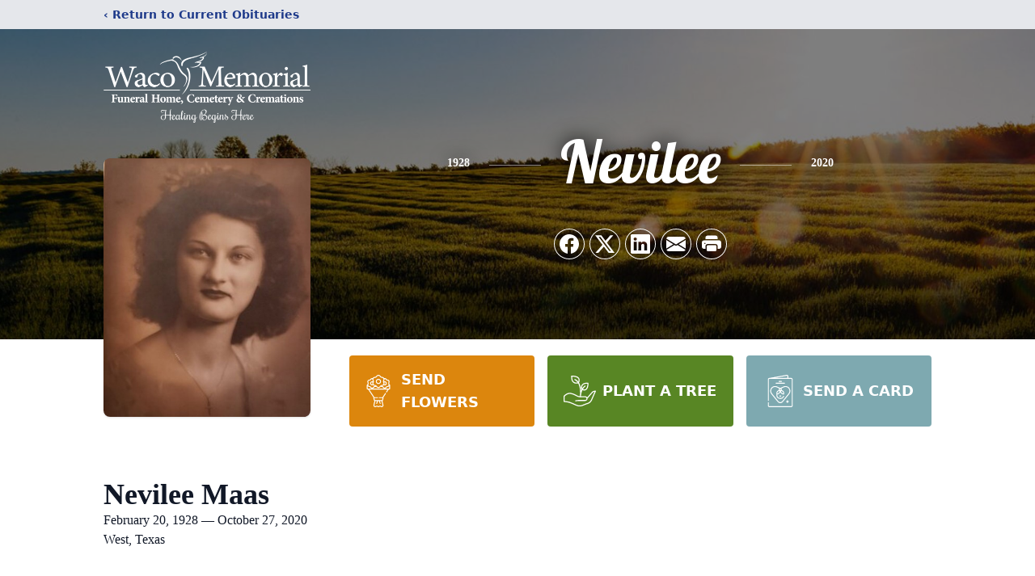

--- FILE ---
content_type: text/html; charset=utf-8
request_url: https://www.google.com/recaptcha/enterprise/anchor?ar=1&k=6Ld6RUUkAAAAAAFojA5fMUOBYOmXvbz5yT6mZlo9&co=aHR0cHM6Ly93d3cud2Fjb2ZobXAuY29tOjQ0Mw..&hl=en&type=image&v=7gg7H51Q-naNfhmCP3_R47ho&theme=light&size=invisible&badge=bottomright&anchor-ms=20000&execute-ms=15000&cb=6d114qe51noa
body_size: 49231
content:
<!DOCTYPE HTML><html dir="ltr" lang="en"><head><meta http-equiv="Content-Type" content="text/html; charset=UTF-8">
<meta http-equiv="X-UA-Compatible" content="IE=edge">
<title>reCAPTCHA</title>
<style type="text/css">
/* cyrillic-ext */
@font-face {
  font-family: 'Roboto';
  font-style: normal;
  font-weight: 400;
  font-stretch: 100%;
  src: url(//fonts.gstatic.com/s/roboto/v48/KFO7CnqEu92Fr1ME7kSn66aGLdTylUAMa3GUBHMdazTgWw.woff2) format('woff2');
  unicode-range: U+0460-052F, U+1C80-1C8A, U+20B4, U+2DE0-2DFF, U+A640-A69F, U+FE2E-FE2F;
}
/* cyrillic */
@font-face {
  font-family: 'Roboto';
  font-style: normal;
  font-weight: 400;
  font-stretch: 100%;
  src: url(//fonts.gstatic.com/s/roboto/v48/KFO7CnqEu92Fr1ME7kSn66aGLdTylUAMa3iUBHMdazTgWw.woff2) format('woff2');
  unicode-range: U+0301, U+0400-045F, U+0490-0491, U+04B0-04B1, U+2116;
}
/* greek-ext */
@font-face {
  font-family: 'Roboto';
  font-style: normal;
  font-weight: 400;
  font-stretch: 100%;
  src: url(//fonts.gstatic.com/s/roboto/v48/KFO7CnqEu92Fr1ME7kSn66aGLdTylUAMa3CUBHMdazTgWw.woff2) format('woff2');
  unicode-range: U+1F00-1FFF;
}
/* greek */
@font-face {
  font-family: 'Roboto';
  font-style: normal;
  font-weight: 400;
  font-stretch: 100%;
  src: url(//fonts.gstatic.com/s/roboto/v48/KFO7CnqEu92Fr1ME7kSn66aGLdTylUAMa3-UBHMdazTgWw.woff2) format('woff2');
  unicode-range: U+0370-0377, U+037A-037F, U+0384-038A, U+038C, U+038E-03A1, U+03A3-03FF;
}
/* math */
@font-face {
  font-family: 'Roboto';
  font-style: normal;
  font-weight: 400;
  font-stretch: 100%;
  src: url(//fonts.gstatic.com/s/roboto/v48/KFO7CnqEu92Fr1ME7kSn66aGLdTylUAMawCUBHMdazTgWw.woff2) format('woff2');
  unicode-range: U+0302-0303, U+0305, U+0307-0308, U+0310, U+0312, U+0315, U+031A, U+0326-0327, U+032C, U+032F-0330, U+0332-0333, U+0338, U+033A, U+0346, U+034D, U+0391-03A1, U+03A3-03A9, U+03B1-03C9, U+03D1, U+03D5-03D6, U+03F0-03F1, U+03F4-03F5, U+2016-2017, U+2034-2038, U+203C, U+2040, U+2043, U+2047, U+2050, U+2057, U+205F, U+2070-2071, U+2074-208E, U+2090-209C, U+20D0-20DC, U+20E1, U+20E5-20EF, U+2100-2112, U+2114-2115, U+2117-2121, U+2123-214F, U+2190, U+2192, U+2194-21AE, U+21B0-21E5, U+21F1-21F2, U+21F4-2211, U+2213-2214, U+2216-22FF, U+2308-230B, U+2310, U+2319, U+231C-2321, U+2336-237A, U+237C, U+2395, U+239B-23B7, U+23D0, U+23DC-23E1, U+2474-2475, U+25AF, U+25B3, U+25B7, U+25BD, U+25C1, U+25CA, U+25CC, U+25FB, U+266D-266F, U+27C0-27FF, U+2900-2AFF, U+2B0E-2B11, U+2B30-2B4C, U+2BFE, U+3030, U+FF5B, U+FF5D, U+1D400-1D7FF, U+1EE00-1EEFF;
}
/* symbols */
@font-face {
  font-family: 'Roboto';
  font-style: normal;
  font-weight: 400;
  font-stretch: 100%;
  src: url(//fonts.gstatic.com/s/roboto/v48/KFO7CnqEu92Fr1ME7kSn66aGLdTylUAMaxKUBHMdazTgWw.woff2) format('woff2');
  unicode-range: U+0001-000C, U+000E-001F, U+007F-009F, U+20DD-20E0, U+20E2-20E4, U+2150-218F, U+2190, U+2192, U+2194-2199, U+21AF, U+21E6-21F0, U+21F3, U+2218-2219, U+2299, U+22C4-22C6, U+2300-243F, U+2440-244A, U+2460-24FF, U+25A0-27BF, U+2800-28FF, U+2921-2922, U+2981, U+29BF, U+29EB, U+2B00-2BFF, U+4DC0-4DFF, U+FFF9-FFFB, U+10140-1018E, U+10190-1019C, U+101A0, U+101D0-101FD, U+102E0-102FB, U+10E60-10E7E, U+1D2C0-1D2D3, U+1D2E0-1D37F, U+1F000-1F0FF, U+1F100-1F1AD, U+1F1E6-1F1FF, U+1F30D-1F30F, U+1F315, U+1F31C, U+1F31E, U+1F320-1F32C, U+1F336, U+1F378, U+1F37D, U+1F382, U+1F393-1F39F, U+1F3A7-1F3A8, U+1F3AC-1F3AF, U+1F3C2, U+1F3C4-1F3C6, U+1F3CA-1F3CE, U+1F3D4-1F3E0, U+1F3ED, U+1F3F1-1F3F3, U+1F3F5-1F3F7, U+1F408, U+1F415, U+1F41F, U+1F426, U+1F43F, U+1F441-1F442, U+1F444, U+1F446-1F449, U+1F44C-1F44E, U+1F453, U+1F46A, U+1F47D, U+1F4A3, U+1F4B0, U+1F4B3, U+1F4B9, U+1F4BB, U+1F4BF, U+1F4C8-1F4CB, U+1F4D6, U+1F4DA, U+1F4DF, U+1F4E3-1F4E6, U+1F4EA-1F4ED, U+1F4F7, U+1F4F9-1F4FB, U+1F4FD-1F4FE, U+1F503, U+1F507-1F50B, U+1F50D, U+1F512-1F513, U+1F53E-1F54A, U+1F54F-1F5FA, U+1F610, U+1F650-1F67F, U+1F687, U+1F68D, U+1F691, U+1F694, U+1F698, U+1F6AD, U+1F6B2, U+1F6B9-1F6BA, U+1F6BC, U+1F6C6-1F6CF, U+1F6D3-1F6D7, U+1F6E0-1F6EA, U+1F6F0-1F6F3, U+1F6F7-1F6FC, U+1F700-1F7FF, U+1F800-1F80B, U+1F810-1F847, U+1F850-1F859, U+1F860-1F887, U+1F890-1F8AD, U+1F8B0-1F8BB, U+1F8C0-1F8C1, U+1F900-1F90B, U+1F93B, U+1F946, U+1F984, U+1F996, U+1F9E9, U+1FA00-1FA6F, U+1FA70-1FA7C, U+1FA80-1FA89, U+1FA8F-1FAC6, U+1FACE-1FADC, U+1FADF-1FAE9, U+1FAF0-1FAF8, U+1FB00-1FBFF;
}
/* vietnamese */
@font-face {
  font-family: 'Roboto';
  font-style: normal;
  font-weight: 400;
  font-stretch: 100%;
  src: url(//fonts.gstatic.com/s/roboto/v48/KFO7CnqEu92Fr1ME7kSn66aGLdTylUAMa3OUBHMdazTgWw.woff2) format('woff2');
  unicode-range: U+0102-0103, U+0110-0111, U+0128-0129, U+0168-0169, U+01A0-01A1, U+01AF-01B0, U+0300-0301, U+0303-0304, U+0308-0309, U+0323, U+0329, U+1EA0-1EF9, U+20AB;
}
/* latin-ext */
@font-face {
  font-family: 'Roboto';
  font-style: normal;
  font-weight: 400;
  font-stretch: 100%;
  src: url(//fonts.gstatic.com/s/roboto/v48/KFO7CnqEu92Fr1ME7kSn66aGLdTylUAMa3KUBHMdazTgWw.woff2) format('woff2');
  unicode-range: U+0100-02BA, U+02BD-02C5, U+02C7-02CC, U+02CE-02D7, U+02DD-02FF, U+0304, U+0308, U+0329, U+1D00-1DBF, U+1E00-1E9F, U+1EF2-1EFF, U+2020, U+20A0-20AB, U+20AD-20C0, U+2113, U+2C60-2C7F, U+A720-A7FF;
}
/* latin */
@font-face {
  font-family: 'Roboto';
  font-style: normal;
  font-weight: 400;
  font-stretch: 100%;
  src: url(//fonts.gstatic.com/s/roboto/v48/KFO7CnqEu92Fr1ME7kSn66aGLdTylUAMa3yUBHMdazQ.woff2) format('woff2');
  unicode-range: U+0000-00FF, U+0131, U+0152-0153, U+02BB-02BC, U+02C6, U+02DA, U+02DC, U+0304, U+0308, U+0329, U+2000-206F, U+20AC, U+2122, U+2191, U+2193, U+2212, U+2215, U+FEFF, U+FFFD;
}
/* cyrillic-ext */
@font-face {
  font-family: 'Roboto';
  font-style: normal;
  font-weight: 500;
  font-stretch: 100%;
  src: url(//fonts.gstatic.com/s/roboto/v48/KFO7CnqEu92Fr1ME7kSn66aGLdTylUAMa3GUBHMdazTgWw.woff2) format('woff2');
  unicode-range: U+0460-052F, U+1C80-1C8A, U+20B4, U+2DE0-2DFF, U+A640-A69F, U+FE2E-FE2F;
}
/* cyrillic */
@font-face {
  font-family: 'Roboto';
  font-style: normal;
  font-weight: 500;
  font-stretch: 100%;
  src: url(//fonts.gstatic.com/s/roboto/v48/KFO7CnqEu92Fr1ME7kSn66aGLdTylUAMa3iUBHMdazTgWw.woff2) format('woff2');
  unicode-range: U+0301, U+0400-045F, U+0490-0491, U+04B0-04B1, U+2116;
}
/* greek-ext */
@font-face {
  font-family: 'Roboto';
  font-style: normal;
  font-weight: 500;
  font-stretch: 100%;
  src: url(//fonts.gstatic.com/s/roboto/v48/KFO7CnqEu92Fr1ME7kSn66aGLdTylUAMa3CUBHMdazTgWw.woff2) format('woff2');
  unicode-range: U+1F00-1FFF;
}
/* greek */
@font-face {
  font-family: 'Roboto';
  font-style: normal;
  font-weight: 500;
  font-stretch: 100%;
  src: url(//fonts.gstatic.com/s/roboto/v48/KFO7CnqEu92Fr1ME7kSn66aGLdTylUAMa3-UBHMdazTgWw.woff2) format('woff2');
  unicode-range: U+0370-0377, U+037A-037F, U+0384-038A, U+038C, U+038E-03A1, U+03A3-03FF;
}
/* math */
@font-face {
  font-family: 'Roboto';
  font-style: normal;
  font-weight: 500;
  font-stretch: 100%;
  src: url(//fonts.gstatic.com/s/roboto/v48/KFO7CnqEu92Fr1ME7kSn66aGLdTylUAMawCUBHMdazTgWw.woff2) format('woff2');
  unicode-range: U+0302-0303, U+0305, U+0307-0308, U+0310, U+0312, U+0315, U+031A, U+0326-0327, U+032C, U+032F-0330, U+0332-0333, U+0338, U+033A, U+0346, U+034D, U+0391-03A1, U+03A3-03A9, U+03B1-03C9, U+03D1, U+03D5-03D6, U+03F0-03F1, U+03F4-03F5, U+2016-2017, U+2034-2038, U+203C, U+2040, U+2043, U+2047, U+2050, U+2057, U+205F, U+2070-2071, U+2074-208E, U+2090-209C, U+20D0-20DC, U+20E1, U+20E5-20EF, U+2100-2112, U+2114-2115, U+2117-2121, U+2123-214F, U+2190, U+2192, U+2194-21AE, U+21B0-21E5, U+21F1-21F2, U+21F4-2211, U+2213-2214, U+2216-22FF, U+2308-230B, U+2310, U+2319, U+231C-2321, U+2336-237A, U+237C, U+2395, U+239B-23B7, U+23D0, U+23DC-23E1, U+2474-2475, U+25AF, U+25B3, U+25B7, U+25BD, U+25C1, U+25CA, U+25CC, U+25FB, U+266D-266F, U+27C0-27FF, U+2900-2AFF, U+2B0E-2B11, U+2B30-2B4C, U+2BFE, U+3030, U+FF5B, U+FF5D, U+1D400-1D7FF, U+1EE00-1EEFF;
}
/* symbols */
@font-face {
  font-family: 'Roboto';
  font-style: normal;
  font-weight: 500;
  font-stretch: 100%;
  src: url(//fonts.gstatic.com/s/roboto/v48/KFO7CnqEu92Fr1ME7kSn66aGLdTylUAMaxKUBHMdazTgWw.woff2) format('woff2');
  unicode-range: U+0001-000C, U+000E-001F, U+007F-009F, U+20DD-20E0, U+20E2-20E4, U+2150-218F, U+2190, U+2192, U+2194-2199, U+21AF, U+21E6-21F0, U+21F3, U+2218-2219, U+2299, U+22C4-22C6, U+2300-243F, U+2440-244A, U+2460-24FF, U+25A0-27BF, U+2800-28FF, U+2921-2922, U+2981, U+29BF, U+29EB, U+2B00-2BFF, U+4DC0-4DFF, U+FFF9-FFFB, U+10140-1018E, U+10190-1019C, U+101A0, U+101D0-101FD, U+102E0-102FB, U+10E60-10E7E, U+1D2C0-1D2D3, U+1D2E0-1D37F, U+1F000-1F0FF, U+1F100-1F1AD, U+1F1E6-1F1FF, U+1F30D-1F30F, U+1F315, U+1F31C, U+1F31E, U+1F320-1F32C, U+1F336, U+1F378, U+1F37D, U+1F382, U+1F393-1F39F, U+1F3A7-1F3A8, U+1F3AC-1F3AF, U+1F3C2, U+1F3C4-1F3C6, U+1F3CA-1F3CE, U+1F3D4-1F3E0, U+1F3ED, U+1F3F1-1F3F3, U+1F3F5-1F3F7, U+1F408, U+1F415, U+1F41F, U+1F426, U+1F43F, U+1F441-1F442, U+1F444, U+1F446-1F449, U+1F44C-1F44E, U+1F453, U+1F46A, U+1F47D, U+1F4A3, U+1F4B0, U+1F4B3, U+1F4B9, U+1F4BB, U+1F4BF, U+1F4C8-1F4CB, U+1F4D6, U+1F4DA, U+1F4DF, U+1F4E3-1F4E6, U+1F4EA-1F4ED, U+1F4F7, U+1F4F9-1F4FB, U+1F4FD-1F4FE, U+1F503, U+1F507-1F50B, U+1F50D, U+1F512-1F513, U+1F53E-1F54A, U+1F54F-1F5FA, U+1F610, U+1F650-1F67F, U+1F687, U+1F68D, U+1F691, U+1F694, U+1F698, U+1F6AD, U+1F6B2, U+1F6B9-1F6BA, U+1F6BC, U+1F6C6-1F6CF, U+1F6D3-1F6D7, U+1F6E0-1F6EA, U+1F6F0-1F6F3, U+1F6F7-1F6FC, U+1F700-1F7FF, U+1F800-1F80B, U+1F810-1F847, U+1F850-1F859, U+1F860-1F887, U+1F890-1F8AD, U+1F8B0-1F8BB, U+1F8C0-1F8C1, U+1F900-1F90B, U+1F93B, U+1F946, U+1F984, U+1F996, U+1F9E9, U+1FA00-1FA6F, U+1FA70-1FA7C, U+1FA80-1FA89, U+1FA8F-1FAC6, U+1FACE-1FADC, U+1FADF-1FAE9, U+1FAF0-1FAF8, U+1FB00-1FBFF;
}
/* vietnamese */
@font-face {
  font-family: 'Roboto';
  font-style: normal;
  font-weight: 500;
  font-stretch: 100%;
  src: url(//fonts.gstatic.com/s/roboto/v48/KFO7CnqEu92Fr1ME7kSn66aGLdTylUAMa3OUBHMdazTgWw.woff2) format('woff2');
  unicode-range: U+0102-0103, U+0110-0111, U+0128-0129, U+0168-0169, U+01A0-01A1, U+01AF-01B0, U+0300-0301, U+0303-0304, U+0308-0309, U+0323, U+0329, U+1EA0-1EF9, U+20AB;
}
/* latin-ext */
@font-face {
  font-family: 'Roboto';
  font-style: normal;
  font-weight: 500;
  font-stretch: 100%;
  src: url(//fonts.gstatic.com/s/roboto/v48/KFO7CnqEu92Fr1ME7kSn66aGLdTylUAMa3KUBHMdazTgWw.woff2) format('woff2');
  unicode-range: U+0100-02BA, U+02BD-02C5, U+02C7-02CC, U+02CE-02D7, U+02DD-02FF, U+0304, U+0308, U+0329, U+1D00-1DBF, U+1E00-1E9F, U+1EF2-1EFF, U+2020, U+20A0-20AB, U+20AD-20C0, U+2113, U+2C60-2C7F, U+A720-A7FF;
}
/* latin */
@font-face {
  font-family: 'Roboto';
  font-style: normal;
  font-weight: 500;
  font-stretch: 100%;
  src: url(//fonts.gstatic.com/s/roboto/v48/KFO7CnqEu92Fr1ME7kSn66aGLdTylUAMa3yUBHMdazQ.woff2) format('woff2');
  unicode-range: U+0000-00FF, U+0131, U+0152-0153, U+02BB-02BC, U+02C6, U+02DA, U+02DC, U+0304, U+0308, U+0329, U+2000-206F, U+20AC, U+2122, U+2191, U+2193, U+2212, U+2215, U+FEFF, U+FFFD;
}
/* cyrillic-ext */
@font-face {
  font-family: 'Roboto';
  font-style: normal;
  font-weight: 900;
  font-stretch: 100%;
  src: url(//fonts.gstatic.com/s/roboto/v48/KFO7CnqEu92Fr1ME7kSn66aGLdTylUAMa3GUBHMdazTgWw.woff2) format('woff2');
  unicode-range: U+0460-052F, U+1C80-1C8A, U+20B4, U+2DE0-2DFF, U+A640-A69F, U+FE2E-FE2F;
}
/* cyrillic */
@font-face {
  font-family: 'Roboto';
  font-style: normal;
  font-weight: 900;
  font-stretch: 100%;
  src: url(//fonts.gstatic.com/s/roboto/v48/KFO7CnqEu92Fr1ME7kSn66aGLdTylUAMa3iUBHMdazTgWw.woff2) format('woff2');
  unicode-range: U+0301, U+0400-045F, U+0490-0491, U+04B0-04B1, U+2116;
}
/* greek-ext */
@font-face {
  font-family: 'Roboto';
  font-style: normal;
  font-weight: 900;
  font-stretch: 100%;
  src: url(//fonts.gstatic.com/s/roboto/v48/KFO7CnqEu92Fr1ME7kSn66aGLdTylUAMa3CUBHMdazTgWw.woff2) format('woff2');
  unicode-range: U+1F00-1FFF;
}
/* greek */
@font-face {
  font-family: 'Roboto';
  font-style: normal;
  font-weight: 900;
  font-stretch: 100%;
  src: url(//fonts.gstatic.com/s/roboto/v48/KFO7CnqEu92Fr1ME7kSn66aGLdTylUAMa3-UBHMdazTgWw.woff2) format('woff2');
  unicode-range: U+0370-0377, U+037A-037F, U+0384-038A, U+038C, U+038E-03A1, U+03A3-03FF;
}
/* math */
@font-face {
  font-family: 'Roboto';
  font-style: normal;
  font-weight: 900;
  font-stretch: 100%;
  src: url(//fonts.gstatic.com/s/roboto/v48/KFO7CnqEu92Fr1ME7kSn66aGLdTylUAMawCUBHMdazTgWw.woff2) format('woff2');
  unicode-range: U+0302-0303, U+0305, U+0307-0308, U+0310, U+0312, U+0315, U+031A, U+0326-0327, U+032C, U+032F-0330, U+0332-0333, U+0338, U+033A, U+0346, U+034D, U+0391-03A1, U+03A3-03A9, U+03B1-03C9, U+03D1, U+03D5-03D6, U+03F0-03F1, U+03F4-03F5, U+2016-2017, U+2034-2038, U+203C, U+2040, U+2043, U+2047, U+2050, U+2057, U+205F, U+2070-2071, U+2074-208E, U+2090-209C, U+20D0-20DC, U+20E1, U+20E5-20EF, U+2100-2112, U+2114-2115, U+2117-2121, U+2123-214F, U+2190, U+2192, U+2194-21AE, U+21B0-21E5, U+21F1-21F2, U+21F4-2211, U+2213-2214, U+2216-22FF, U+2308-230B, U+2310, U+2319, U+231C-2321, U+2336-237A, U+237C, U+2395, U+239B-23B7, U+23D0, U+23DC-23E1, U+2474-2475, U+25AF, U+25B3, U+25B7, U+25BD, U+25C1, U+25CA, U+25CC, U+25FB, U+266D-266F, U+27C0-27FF, U+2900-2AFF, U+2B0E-2B11, U+2B30-2B4C, U+2BFE, U+3030, U+FF5B, U+FF5D, U+1D400-1D7FF, U+1EE00-1EEFF;
}
/* symbols */
@font-face {
  font-family: 'Roboto';
  font-style: normal;
  font-weight: 900;
  font-stretch: 100%;
  src: url(//fonts.gstatic.com/s/roboto/v48/KFO7CnqEu92Fr1ME7kSn66aGLdTylUAMaxKUBHMdazTgWw.woff2) format('woff2');
  unicode-range: U+0001-000C, U+000E-001F, U+007F-009F, U+20DD-20E0, U+20E2-20E4, U+2150-218F, U+2190, U+2192, U+2194-2199, U+21AF, U+21E6-21F0, U+21F3, U+2218-2219, U+2299, U+22C4-22C6, U+2300-243F, U+2440-244A, U+2460-24FF, U+25A0-27BF, U+2800-28FF, U+2921-2922, U+2981, U+29BF, U+29EB, U+2B00-2BFF, U+4DC0-4DFF, U+FFF9-FFFB, U+10140-1018E, U+10190-1019C, U+101A0, U+101D0-101FD, U+102E0-102FB, U+10E60-10E7E, U+1D2C0-1D2D3, U+1D2E0-1D37F, U+1F000-1F0FF, U+1F100-1F1AD, U+1F1E6-1F1FF, U+1F30D-1F30F, U+1F315, U+1F31C, U+1F31E, U+1F320-1F32C, U+1F336, U+1F378, U+1F37D, U+1F382, U+1F393-1F39F, U+1F3A7-1F3A8, U+1F3AC-1F3AF, U+1F3C2, U+1F3C4-1F3C6, U+1F3CA-1F3CE, U+1F3D4-1F3E0, U+1F3ED, U+1F3F1-1F3F3, U+1F3F5-1F3F7, U+1F408, U+1F415, U+1F41F, U+1F426, U+1F43F, U+1F441-1F442, U+1F444, U+1F446-1F449, U+1F44C-1F44E, U+1F453, U+1F46A, U+1F47D, U+1F4A3, U+1F4B0, U+1F4B3, U+1F4B9, U+1F4BB, U+1F4BF, U+1F4C8-1F4CB, U+1F4D6, U+1F4DA, U+1F4DF, U+1F4E3-1F4E6, U+1F4EA-1F4ED, U+1F4F7, U+1F4F9-1F4FB, U+1F4FD-1F4FE, U+1F503, U+1F507-1F50B, U+1F50D, U+1F512-1F513, U+1F53E-1F54A, U+1F54F-1F5FA, U+1F610, U+1F650-1F67F, U+1F687, U+1F68D, U+1F691, U+1F694, U+1F698, U+1F6AD, U+1F6B2, U+1F6B9-1F6BA, U+1F6BC, U+1F6C6-1F6CF, U+1F6D3-1F6D7, U+1F6E0-1F6EA, U+1F6F0-1F6F3, U+1F6F7-1F6FC, U+1F700-1F7FF, U+1F800-1F80B, U+1F810-1F847, U+1F850-1F859, U+1F860-1F887, U+1F890-1F8AD, U+1F8B0-1F8BB, U+1F8C0-1F8C1, U+1F900-1F90B, U+1F93B, U+1F946, U+1F984, U+1F996, U+1F9E9, U+1FA00-1FA6F, U+1FA70-1FA7C, U+1FA80-1FA89, U+1FA8F-1FAC6, U+1FACE-1FADC, U+1FADF-1FAE9, U+1FAF0-1FAF8, U+1FB00-1FBFF;
}
/* vietnamese */
@font-face {
  font-family: 'Roboto';
  font-style: normal;
  font-weight: 900;
  font-stretch: 100%;
  src: url(//fonts.gstatic.com/s/roboto/v48/KFO7CnqEu92Fr1ME7kSn66aGLdTylUAMa3OUBHMdazTgWw.woff2) format('woff2');
  unicode-range: U+0102-0103, U+0110-0111, U+0128-0129, U+0168-0169, U+01A0-01A1, U+01AF-01B0, U+0300-0301, U+0303-0304, U+0308-0309, U+0323, U+0329, U+1EA0-1EF9, U+20AB;
}
/* latin-ext */
@font-face {
  font-family: 'Roboto';
  font-style: normal;
  font-weight: 900;
  font-stretch: 100%;
  src: url(//fonts.gstatic.com/s/roboto/v48/KFO7CnqEu92Fr1ME7kSn66aGLdTylUAMa3KUBHMdazTgWw.woff2) format('woff2');
  unicode-range: U+0100-02BA, U+02BD-02C5, U+02C7-02CC, U+02CE-02D7, U+02DD-02FF, U+0304, U+0308, U+0329, U+1D00-1DBF, U+1E00-1E9F, U+1EF2-1EFF, U+2020, U+20A0-20AB, U+20AD-20C0, U+2113, U+2C60-2C7F, U+A720-A7FF;
}
/* latin */
@font-face {
  font-family: 'Roboto';
  font-style: normal;
  font-weight: 900;
  font-stretch: 100%;
  src: url(//fonts.gstatic.com/s/roboto/v48/KFO7CnqEu92Fr1ME7kSn66aGLdTylUAMa3yUBHMdazQ.woff2) format('woff2');
  unicode-range: U+0000-00FF, U+0131, U+0152-0153, U+02BB-02BC, U+02C6, U+02DA, U+02DC, U+0304, U+0308, U+0329, U+2000-206F, U+20AC, U+2122, U+2191, U+2193, U+2212, U+2215, U+FEFF, U+FFFD;
}

</style>
<link rel="stylesheet" type="text/css" href="https://www.gstatic.com/recaptcha/releases/7gg7H51Q-naNfhmCP3_R47ho/styles__ltr.css">
<script nonce="4alpadML8ZQ5H3_UGXrong" type="text/javascript">window['__recaptcha_api'] = 'https://www.google.com/recaptcha/enterprise/';</script>
<script type="text/javascript" src="https://www.gstatic.com/recaptcha/releases/7gg7H51Q-naNfhmCP3_R47ho/recaptcha__en.js" nonce="4alpadML8ZQ5H3_UGXrong">
      
    </script></head>
<body><div id="rc-anchor-alert" class="rc-anchor-alert"></div>
<input type="hidden" id="recaptcha-token" value="[base64]">
<script type="text/javascript" nonce="4alpadML8ZQ5H3_UGXrong">
      recaptcha.anchor.Main.init("[\x22ainput\x22,[\x22bgdata\x22,\x22\x22,\[base64]/[base64]/[base64]/[base64]/cjw8ejpyPj4+eil9Y2F0Y2gobCl7dGhyb3cgbDt9fSxIPWZ1bmN0aW9uKHcsdCx6KXtpZih3PT0xOTR8fHc9PTIwOCl0LnZbd10/dC52W3ddLmNvbmNhdCh6KTp0LnZbd109b2Yoeix0KTtlbHNle2lmKHQuYkImJnchPTMxNylyZXR1cm47dz09NjZ8fHc9PTEyMnx8dz09NDcwfHx3PT00NHx8dz09NDE2fHx3PT0zOTd8fHc9PTQyMXx8dz09Njh8fHc9PTcwfHx3PT0xODQ/[base64]/[base64]/[base64]/bmV3IGRbVl0oSlswXSk6cD09Mj9uZXcgZFtWXShKWzBdLEpbMV0pOnA9PTM/bmV3IGRbVl0oSlswXSxKWzFdLEpbMl0pOnA9PTQ/[base64]/[base64]/[base64]/[base64]\x22,\[base64]\\u003d\\u003d\x22,\x22w5vCqU7Cv8O4w6rCgFVbIDDCv8Kxw45WecKwwplfwonDuAbDgho9w5QFw7Uewq7DvCZfw5IQO8KtRx9KXDXDhMOrXhPCusOxwpx9wpV9w77CkcOgw7YLY8OLw68PaSnDkcKMw6gtwo0DW8OQwp9VLcK/[base64]/DqQLCuycxw6MzK1LDisKvw67DscOBfFXDjjjDksK2w6jDsnF3VcKWwpNJw5DDpiLDtsKFwpQ+wq8/[base64]/Dnj7CsE7Cn8KXPsOCe1sjDXdcKMOUw7RBw5JqY8KnwrPDuFMJGTU3w4fCixMDai/CswwRwrfCjSYuE8K2UMKjwoHDikNxwps8w7XCjMK0wozCrzkJwo9Zw4V/wpbDhApCw5oXBz4YwociDMOHw67Du0Mdw5g8OMOTwqvClsOzwoPChExiQHMZCAnCscKtYzfDkyV6ccOCNcOawoUKw57DisO5OG98ScKMR8OUS8Olw4kIwr/Dn8OMIMK5CMOuw4liZBB0w5UAwpN0dTYxAF/Co8Kwd0DDt8Kowo3CvS3DqMK7woXDvBcJWycpw5XDvcOlA3kWw5t/LCweLAbDnjYYwpPCosOPNFw3eUcRw67CnSTCmBLCrcK0w43DsA9Kw4Vgw6IhMcOjw4LDtmNpwo4oGGlAw6c2IcOaHg/DqT45w68Rw7bCgEpqERNEwpo3JMOOEUFdMMKZecKJJmN2w7PDpcK9wppmPGXCrwPCpUbDlm9eHh/[base64]/Dt1nCl0nDpgvCpEYeCHlbVcOgwpvDhRZ5TsKJw5VKwqbDjcOzw5QdwpJqIcOcf8KkKxHCp8Kyw4h2NcK8w7l7wp3CtifDmMOCFyDDpn8AWybCmMO/[base64]/DksKIw7sxwqvDt3QLw50ewpxvE1HCusKpwrMswrwQwqV6w6hAw48kwpRHRykAwqvCvyvDjMKFwrbDjmlkN8O1w6fDpcKLGWw6K2nCsMKTbALDhMO1Q8Opw73CnBhQPcKXwoB2KMOWw5FAZ8KhCcKHZUxLwq/Dk8OewobCiRcNw7VAwpnCvTnDsMKmS3Vsw5Nzw5tGDRfDnsO0UmDCvS8uwrBdw75dYcOxTCM9w6rCt8KUEsKFw4Vlw7ZddGYlcGnCsVctWcK1fT3ChcOBfsK/CnMrcMKfUsOMw7TCmxHDucOuw6UJw4hKf2F5w6/[base64]/DtnTDpB03w7E2TMOUGMKrw4/ChhXDuFYhKsO/wo1dTsO8wrvDmMK0wqo6MjgVw5bCqMKSYBVUeTHCkjYwbcOFL8K7Jl0Mw53DvB/CpsKlc8OqQcKEOsOLb8K/KcOyw6FmwpNkOxTDpS0iHEDDpwDDpiAvwoEJDi12XRAsDiPClsK+QcOXBMK/w5zDki/CviDCrMOHwofDn0Rrw5bCncOPw5AfKMKid8OkwqnClG/Ct0rDtBsVaMKFSUzCoz57BcKUw5kNw7ZUScKafSwSw7/CtRhTQSwcw7HDiMK0YR/[base64]/ClRRMGMK1R8KuRsKkcMKdwpxMdMK4C21kwooWE8KMw53CjjU/[base64]/CqcK5NsKVQwYZRcOnwo4dw599F8OKZz4Rwr7CikoOHcKyCnvDrVXDrMKtw6fCiGVpZsKcOcKBBA7Di8OudyDCmcOjaHHCg8K9GGPCjMKoJwHCiivDvArDtxnDoirDiS8Lw6fCgsOtY8KXw4IRwrJlwpbCmsKHNlF3J3BCwqfClcOdw6UOw5fDoz/[base64]/CocKTw6cEw79qw6JpwqTDjsOLBsO9O8OwwqAnwoA1IMOvKGsNw43CtTouw4fCki4Rwp/DuVHCkHs5w5zCjMKmwq95NzPDusOiwrwRG8KEfsK+w5dSC8KAN1t9dFjDj8Kod8OPF8OcMyt5X8OyPsKGW2dnNHDDtcOqw5hFR8OHQWdPOUROw4rCvsODVF3DnQnDqQ3DkifCmsKFw5AwIcOxwqPClyjCt8KwVQbDk3MYXiBQScKCQMKgXibDh3ZDw6koWi/Dg8KTw7nCjMOdDAIBwoXDq2ZkdgHDvMKUwrHCr8OEw67DocKHwrvCgsO9wpMJNjDDqcKxM3cAJcO/w6guwrvDnsObw57CvVLDlsKMw6vCvcKdwr0/[base64]/DoykDw6ZtIT8Qw5jCgTZpwqHDqcOoacKDwpjCkSTDm3B/w5DDoiIvbRlcHQLDgTJnLMOkfh3CisO9wrBNbwE9w640wpoxUnbCm8KmXCRRF2s/wpDCtMO3CzXCrWHCp1g4ScOEeMKxwoAqw7vCn8OOw5HCnsOYw4QWRcK1wrN+O8KAw6/CsnTCi8OWw6DCg39Qw6XChEDCrArCtcOSZgfDmmZbwrLCjQg/w7HCpMKBw5zCnBXCp8OMwo18wpjDhgbCr8KTcDA/woHCky3DjcOwJsKGd8OjaiHDql4yfcKyZcK2WxzCv8OTw4leBXjCrHUoW8Kqw7zDhcKcGcOQN8O/O8KGw6vCvBDCpBPDv8KdU8KpwpFjwqvDnhJuTk7DvA3CoV5Id2xiwoLDpFfCosO/NA/CnsKkP8OFUcKnMTvCisK/[base64]/Ci8Ogw7dBasOZw4rCvxrDogfCu1Zkw6BPQgEGw6JGw7Mew6AQScKDMALCkMOXSlTCk2vCjALDrcOkeyc1wqXCmcOPWGfChcKDW8OPwrcXcMO6w7g2Xmd2VxNdwpDCncOoWsKFw4LCjsOeVcO8wrFSB8ORH0TCgmHDtGDCmcKRwpPCtisbwpBcTcKUMsOgOMKeEMOhcx/DnMObwqpqKxzDg1dgw6/CrC5/w5FreWYew45ywoZ1w4rCgMOfe8KIdG06w6xgS8KGwqrCt8K8cFjCqz4bw4Y/wpzDj8KFMi/[base64]/CqsK9AMOEw4N5bcK4f8Kfw7I3OMK/wp9VQsKEw4LCszY7Jx3Ds8OJbzNxw65Xw57CpMKGM8KLwqFvw63CjMKCKHcaAcKGBMOlwqfDpnfCjsKxw4HCvMOfOcOSwoLDvcK7NjDCo8KcKcKVwpMfIwgaXMO/w6NjK8Oaw5PCpjLDp8KpXQbDtnbDocK0LcKjw7vDvsKKw7Mbw4cvw64tw7ohw4fDmQZMw43CmcKHa0UMw6M1wqI7w5Uzw6peWcKOwp7Doj8BFsOSOMO/[base64]/CqEHDpRxWGSJFFsOMw43Dt8OWL8K0T8OxZMOeUCJ2GzRLG8KtwolAbgDDocKEwojCtiYlw4TCinlkMcKKSCzDl8KYw5zDncOkEyNPC8KmX1DCmyM3w4rCtcKdC8Ozwo/Dpy/CkE/Dg0PDvV3ChcO4w63Dk8KYw64Vw7/DsXfDgcKdMCBswqAGwp/CpcKzwoHCtsOfwo9tworDscKkMW3CvG/CsHZ0CsO/fsOFACZWOw/DiX0dw7k5w6jDhxUEw4ttwohGPkjCrcKNwq/[base64]/JMOKZATCpgA1dRAkwpDCkg0qRQFtUMKtA8OTwq4Yw4FccMK9YwPCjlnDu8K4bkzDgE10GcKCwqjCiHfDo8O8w6NiW0PCi8OtwoHDkgApw7rDrW7DtcOOw6nCm3rDsX/DmsObw7FwAsONG8Orw51hR1vDhUk0ScO5wroxwq/Ck0vDigfDj8Ogwp/[base64]/[base64]/DmyVtwovDuMKEZzTDnggsSMOWwrnDrWnDv8OswphPwo8YMmIMA392w7bCu8KRw7ZjHnrDhzHCgcOvw4rDvwXDt8OeDwvDo8KXYsKoZcK3wprCpyrCosKtwpjDrADDlcKIw5fDvcO0w7RXw642ZcO1agrCj8KEwpjColrCpMOLw4vDrT5NesK9wqrDsyTCqnDDl8K9DE/DhzvCkcONH0PCs3ILdcKkwqHDvgwMUgzCjMKLw7wQYVYywqHDuBTDk15TFVtOw6HCjRt5ajlGPybClnJ+w77DiXzCmGvDncKyw4LDolInwrBkNMOzw4LDn8KIwpbDhmslw7Z4w7/DosKDW0whwovDrMOew5jCgCnCscOVOEltwqJ/VAQbw5/Dsicfw64Fw7cEQsKbYFk3w6tbJcOAw6woL8Kvw4LDtMObwookwoDCgcOWX8KZw5XDosOKHMOCUMKyw78YwoHDtzhLEF/DlBIPHQHDlMKFwpnDt8Ogwp/ChMKHwrTDuElZw7jDncK5w57DsDkQFMOZeAZWXjXDiSnDg0bCqcKsV8OgQBAeFsOYw7pRT8K8d8OLwrNUMcKUwoXDjcKJwoA8S14mYX4CwpjDjxAqA8KFcHnCl8OeA3TDkC/CssOCw5ENw5rDjcOOwoUMecKEw4wbwr7Cn2DCtMO1woUJT8OpSDDDpcONZS1LwqFLZUvDpsKTw6zClsO8wqwHU8KqeXgwwrgBw6lxw4DDsHFZMMO2w4nDnMOPwrvCgcKzwqHDmBo2w73Cl8KCw6x8VcOmwpJ3w43CtyTDh8K9wpfCj2I/w6hawr3ClybCjcKIwq5MQ8O6wpvDmMOtZg/CkT98wrTCvlxkdMOBwrYLRlzClcOOc0jCj8OSXcK/LMOOFMKQJnfCoMOnwpnCsMK3w5nDuQ9Dw61uwo1OwoYMcsKtwrd2J2bCjMO4OmLCuy0qJhkeViHDlMKzw67CtcOSwo7CqHXDuxtSMSjCpThECcKLw6zDucOvwrLDhcOVKcOxSyjDsMKxw74Kw49rIMOQU8ObZcO1wrhjLidPZ8KqBMOpw6/CuE9RYlTDo8OENDZFdcKNccO8IBRrEsKkwrlxw4MVGGPDkTYnwrDDq2kMQjMaw7DCi8KNw445IErCucKmwoM9DVZHw7tVw5MuKMOMYTzDgMKKwrXCvyt8AMKXwoF7wpZZZcOMEcKYwrc7IzsUQcKlw4XCp3fCoAQXwpMLw63CpsKYwqhjRFXDolZzw41Zw63Ds8K/[base64]/CiCHDlwhIwqw/[base64]/Du8KMSsOqGy7Cun7Dh17ChMOUfmQyw4rCs8OHd0vDvH8ww63CuMOgw5DDk002wpp+BkjCi8Oowp57wotrwp5/wobCnjXDvMO/[base64]/Ci8OdwrVew5XDm8OSwrnChMOcwq3Cn8OTwprDtsOcw7wzSgptS33CvcKjNWVzwpo9w6Ezw4PCvzrCjsOYCCfCgjfChWzCsG9eQivDiiZQbxcwwoIlw7YeXS3DrMOEwqbCrcOwVEAvw5dMJMKGw6I/wqFCe8Kcw5DCpygaw4AQwp3CuHEwwoxbwpTCsijDu0rDrcKOw6LDhcOIPMKzw7PCjnp/wppjwpg4wp0XbMKFw5RXElFyEQHDhGTCucOAw4HCigfDi8KhMwLDj8KVwoLCo8Oyw5rChMK5wq8SwoMSwpUXbyYMw5AIwoISwoDDvzfCol9kInouwoDDvgtfw5DDv8OHwovDsyI8FcKzwpYXwrbCj8KrOMKENA/CsTXCuWrCkSQpw4BhwpHDtSYfYsOqcsKGUcKaw6FlOmFRKSzDj8OpXUgEwq/CuwvCkzfCn8KNQcOAw5QHwpdGw48Pwo7Cjj/CoD1zeT4IXlPCsz3DkjvDlRpEHsOBwqhew7vDuELCkcKLwpnDrcKrJmTDusKfwrEEwpHClcK/wp8vb8KZcMOnwqTDrsO0woo7w55ODcKdwpjCrcOxKsKgw7cOMMK/[base64]/DnDdbVSJ+JzFow5kNwqI6w5IseMKTwpdBwp4VwpjCvsO7JcKDDB9vQBjDssOsw5YzLMKxwqcibsKywrxRJcOzC8OBXcOcLMKYw7nDqg7DpcKZWkh8T8Oiw55gwofCj1FSa8ObwqdQG0fChigBHBwyZS/Dj8Kgw4zCln7CvsK3w6gzw6FTwoMGLcOfwrEBw587w7TDkHNcf8O2w64Ww6x/wrDCvBZvLF7CvsKvCyFFwo/[base64]/[base64]/ClMKhT8OowrFzwp3CgirCmcOjwqHDqTbCqMOFwpTDqnLDrjTCoMO6w5bDpsKdHMKAScKDwqctYsKZwrULw6/DssKRVsOPwrbDvVJxw7zDnhkQw6R+wqTClA1zwo/DtMKLw6NbMMKWUMO8WGzClg5TTWMrGsOVTMKYw7QZA0LDjTTCuWjDrMODwpTCih4gwqTDp2rCnDvCmsK/KcOJWMKewpDCqsOaf8KOwpXCkMKIIcK2w41Mwp8THsOCasKcWcO1wpJ0W0bDicOxw5/[base64]/CtBwhwoNNw67Dg0ckI1dAD8O6BANbwonChGPCtsOww69Qw4zDmMOEw5fCksOPw70gw5fDt2Nsw57DnsKXw6LCssKpw7/DuWVUwplWwpLCksKWworDl0fCscOow7ZBSAMdGQTDkXBPIDLDtgLDlzdLaMK+wqrDvXfCqkRrP8KQw7BoCMKdMC/CnsK9w7hcAcOiPg7CgcO3wonDpsOWwpDCsxbCmgMma1Iiw7DDhsK/EsKnY1JFJsOqw7Vnw7nCscOMw7LDi8KnwoTDu8KJJXHCunVFwppxw5zDpMKmYTrCoTtswrkpw4rDmcKYw5TCmn42wrTCkDMJwq5xBXTCkcKsw63Co8O/IgAYfkRNwojCgsOGHn7Dgh9Pw4LDvHZOwoHDrMOxQG7CqhzDqF/[base64]/[base64]/DsnEJbRfDq8K2w6TDqcOywrl1bsOIXcKTwqlGCBcYX8OBwo0pw5tQCXEhBSgnI8O2w4tEUAwPC0/CpsOkfsObwoXDi3DDq8K/[base64]/[base64]/DlsOTVgt/NMO4JGRSw6JzwqDDssKLwrTDtnjDuFUBw54occK6CsK3e8KNwo9nw5vCoHltw7wGw6DDo8Osw6BDwpF2worDuMO8dHIew6lmFMKRGcKsesOBUTHDqg4bCMOswoLCk8OQwp4jwpFZwqFnwo5DwooWZFXDqgFYUAXCvcKmw5MLAsOrw6Amw6/CiXnCsxJLw4zCqcOhwroWw7gZIcOaw4sDDRJKTcK9ThHDvQDCisONwpJ/wqBXwrXCjk/CsxUbYG8dD8Onw5rClcOqwrodQ0dUw7QZIRTDjHUHfkkUw49fw40oUcKjGMKOcm7Dt8OjNsOpGsKFPX7Dg3cyKDJSw6IPwoYFblE4Ngc8w5jCt8OZFsONw4nDgMO1QcKnwqnCpx85fMKuwpgHwqlUSk3DknDCp8K3wofCgsKCwojDvF98w5/DvkdVwr0+QUM5N8O2csKKIsOJwpbCpcKywqbCssKKG2ALw7JbAsOOwqjCplUIacOeB8O2XcOjwrTCscOrw6jDqz01TcK6IsKkQTghwqbCu8ObNMKmfMKqfGQew4rCtH50Awwqw6vCqizDhsOzw6vDpWvDpcKRJz/DvcKpPMK2w7LCsA19HMO/A8KDJcOjEMK0wqXDg3vCiMOTXnMsw6d1DcOoSHsFC8OuNcKgw6vCusKww6XCksK/VMOBBE9Zw5zCkMOQw5VlwrnDs3DCosO8woTDrXnCuhfDpnwmw77ClXV1woTCnx7CizV8wpPDgjTDoMOWCwLCm8OTwqYuc8KVaz0+IsKYwrN6w5PDhsOuw53Ch0hcLMOiw4/CmMKRwqpTw6ccHsK0LkDDsTLDtcKFwrPCpMK7wq51wr7DvXzCtijDlcKCw7BmGUpoJAbDlV7Cql7CjcKnw5zCjsO/X8O8M8Odwr02XMKOwp5PwpZgw5pIwpBcCcOFw4TCtA/CksKob0kleMOHwqrConBjwplDFsKWFMOLIm7CtWMRJhbCmG9Ew74adcOtD8Kmw47DjFnCkRLDu8KjUcOVwqDCqGDCsA/CtUzCpi9hJMKdw73DnCUcwqdfw4nCr2J0CV41HDwhwoPDhDnDhcOReRDCt8OIGBh8w6EGwp1twp1cwoPDt3Q1w77DgU7CicOEDH3CghgUwo7Cqj4bOXnCgmYoNcOHNVDCklh2w7HDvMKpwosbbFnCiW00PcKjNsOUwoTDglfCg1/[base64]/[base64]/Cm8KRw7kiw5kWwogjB3rCpsKiTyQWwrjDuMKSwq0GwpbCgcOJw7ZLVSM/w74yw7HCqsKxWsOPwq1tRcOjw6FtCcOow4RsHhnCnAHCiyTChcKfDsOwwqPDiWlXwpQyw6k0wrl6w596w4JowpsBwp7CkT7CtWLDhAHCgFxAwpZ3RcK6wqJrdQtDEXMKw5VDwoAnwoPCqVFoasKyUcKefcOZwr/DnWpjTsKuwqrCtsKlw4zCjsKzw4jDoklewpgnTgbCjMKew6dJFsKTVGhow7U0T8O7wrfCqnQPwoPCiSPDkMO8w5UnEAvDqsKUwosfbBXDusOLKMOKY8Krw7M8w7AxBzzDhMOpCsOvIcOOHF3DrhcUw7XCsMOEPWvCh0HCrANrw7vDhy8yAsOGA8OJwp7CvmYrwrXDp1/[base64]/ClSk5w7XDrl/DribCmcKGGsOdw5VVIMKxw79dW8Opw7FZJlQPw5Buwo3CgcK9w6rDt8O+HiohFMONwqjCs2jCu8OCRMKnwpzDhsOVw5bCoxTDlsOgwp5HAMObKFADI8OGL0bCkHECVcOaccO5w61AZMOWw5rCjEIyfV8/[base64]/[base64]/wrQyw4bDl8Omw6TCjcK5NX3CucODHzTDisO0w7vChMKBHmvCvMKvacKVwrQ3w7vClMK+TD7Cm3t5V8KSwoHCognCiUtxUFHDgcO/RHnChFrCisOENzYbCn/CpgTCi8KNIA/CrHvCtMOrSsOCwoNJw67DlcO6wrdSw47DvjdzwqjCmQLCigfCpMOnw7sCLyzCu8KHwobChw3DkcO8E8KZwoZLB8OgODLDocKswrPCr3LDp2d1w4B6HGwcc24pw4E0wq/[base64]/CvsKJw4jCjxLDucKkwoV5w5AWcj5Zwp47OVhffcKcwq/DoyrCvcOtAcONwplkw67Dm0FMwp/Do8OTwpRoc8KLSMK1wp8ww4jDj8KAWsK5MAddwpM1wpXDhMOwPsO2w4TCnsKgwqTDmAMOC8OFw40AaXlLwrHDo07DoRLCv8OhcxjCtD7Ci8KACjRyWh8HeMKtw61gwoh1AhLDt2tvw4vDlBVGwrXCnh3CtcOUUS5qwqgwaFwWw4NoasKlVsK/w41tAMOkCjnCrX5PPAPDp8OFC8O2eFUfQiTDscOOcWjDq2DCg1HDtWU9wpTDiMODXsOsw7rDscOzw4HDtWo9woDCnHXDjmrCp14gw4Itwq/Du8KCwpHCqMO1PcKjwqfDhsOdw6PCvFdgckrCrsKrSsOawodzdGI6w6BMEEzDgcOHw6rDk8OBNFTDgD/DnWjCvcOXwqAFVx7DnMOUw4EDw5PDkh94LsK5w7YPLxjDj3dBwrPDoMOeOsKUU8Kqw6Uba8OIw4zDrsK+w5ZmbcKdw6DDsgJqbMOWwrjCsn7Cp8KNE19RfMOTBsK6w45TJsKFwoIxfWEnw7kHw5giwoXCqRXDssKVGG4lwq0/w7gZwqIHw4EGCMO1TcO9FsOxwoB9w7FiwonDqT9Fwoxvw5LCiy/[base64]/[base64]/wq8OTDtwXxkcDBorHMOIw44DQUfClMOSw6/Dt8Olw5TDul3CusKfw5/DpMO/w4ksayrDnDIhwpbDiMOWD8K/w6HDtALDm3xfw51SwpBAScK+w5TClcOyFi5nH2HDhTICw6rDpMKuwqlSUVXDsBUaw7x7Z8OhwrrCnDIYw5tOBsOXwpIdw4cxSysSwrg9fUQkFSrDl8OywoUmwojCiQF8W8K/PMOBw6RpKh7DmWcJw7Q3RcK3wrFWAU7DqsOAwrkGYnE7wpnCt3oQD1YpwrB+UMKNWcOwHmVXaMO5JATDoG/[base64]/[base64]/CosOtw5vCqMKAZRrDiMKBwp7Cvx5Dw7d/wqzDlxzDhljDqMOpw5fChG4eZUB6wrlzcTTDjnnCgmlKO3x7CMKTVMK8w5LCpHA5NU7DisKBw67DvwXDuMKxw4PCiytkw4l2esOTOSRQbcOmVcO9w77DvQDCuVMXCGvCgMKIHWVEdGJiw5XCm8O/O8Omw7Urw4YgGXVIXsKHd8Kuw7XDuMOZPcKWwrkLwq/DowjDmMO1w4rDtFUVw7sTw5PDpMKoLUENHcKfHMKLWcOkwrx+w5ouLxbDvnYRXsK2wqIHwp7DtXTCoA3DqhLCgcOVwonDjsOhZBJqYsOOw6DCs8Omw5HCo8OPAknCuGzDssOoU8KCw4Yuwp/CmsOawoBCw4x+ejYBw47CksOMLsODw4Jfw5HCjXLCjgnClsOhw67DhcO8S8KawrASwojCu8K6wqR+wpHDgALDvhLDsEIVwq3CjETCvDZgfMKpQMOnw7xMw4zDvsOIbsKmTHF1bMKlw4bCr8OjwpTDlcKCw5bCicOCN8KfVx3Co0/[base64]/Dl0kKK3nDjcOdw5JOeUvDqktZH3ICwpdGw5vCqhx1SsOvw4AhdMKaSDcqw5sMSMKQw4Uiw61XIk4bS8OuwpdMZQTDlsKACMKyw4kJHsO/wqM/a07CiQHDjDzDtFLCgHBMw5RyWMObwoBnw4QVexjCocO/DcOPw4bDkVnCj1h0w4fCt2XDnFbCjMODw4TCl2o4XXvDncOdwp1dw4hPV8KRFEbClsKSwrLDpAUqKE/[base64]/CtX7DrsK+f8OYPV/CjcKQw6PDpjjCqBtywrIawqPDl8KIVcKKRMOcKMOxwrp2w5lTwq8Bw7gYw6LDm1/Dh8KEwrvCtcKrw5rCj8Ktwo9EG3PCuCdww60INMOWwqlDTMO7fWJ3wroXwod/wqnDhUjDvwrDhQDCoGgbRjFwNcKvWBDCn8K5wqd9LsKLM8ONw4PDjEXCmMOdC8Ouw5wVwpARLhAcw6FWwqoVHcO/YsOOcGd4wpzDksOFwo3CmMOrM8Opw53DssOfX8K7IEjDpg/DlhnCombDksOcwrvDrsO3w5TCjgRibCg3XMK0w6rCjCVHwpJSSxnDvh3Dk8OvwqrCkj7DhkfCkcKqw4LDn8Knw7PDkiYoc8OiSsKSJxvCjSDDqWPDkcKbfh/Cmzpkw7t4w5/CpMKCKlJRwqQ/w47CtU/Dn3PDlEDDp8OpfwfCrXMSGlwlw4B9w57Cn8OHZw8cw64IcFgIT38oLxnDjsKkwonDt3DDtW1oLDdhwpfDq3fDly3CgsK1JXzDscK1SUrCrsKGGCwZAxR8BXhEG0/Cry9Lw6xywo1aDsK+ZsKewo3CrhxnG8OhaTjCm8KlwovCncOVwozDpsO2w4/[base64]/Cn8Ore2LCo8OKwoEBPMOkwpvCscKcDMOGwotmaQLDlkk/w47CkDrDjMOZHMOvGyVTw4zCrDI7wotBRsK9MEPDssK0w7wtwovCosKbUcOmw7IZNsK/H8Oaw5Eqw6p9w4/CvsOnwpYBw6vCmMKHwq7DpsKtG8Ozw4o0Tk4QecKkTFzCu2PCozrDrMK9flgWwqViwqotw5jCoxFrw43CksK3wq8YOMOtwofDqh11wr97RkjCr2cbwoBDGAV3QirDuDp5Emxww6Nww4NYw7nCksOdw7fComfDmDxYw6/Ct39XVhrCucKIegcXw5VBWwDClsKjwojDhE/CjMKfwopWwqvDpMO6NMKkw7o2w6PCp8OPBsKbMcKBw5/[base64]/[base64]/CuGFzKhwSQMONXcO8WMK2wrt0w7DCtcKPKH/[base64]/CnHgxw6HCvyrDgRnCt8KDwrcoEloyw69JasK5c8K0wrDDl1DCgUrCigvDlMOjw5HDusKUZMKzLsOxw6EywqUZFyQXZMOeF8OKwpUXYGFiM10qZMKwEHh7T1LDgsKNwpoCwoMFERzCvMO9YMO/IMO6w6rDjMKvD3I1w7HCtBUIwohAEcKkCsKvwoPCg0DCscOuK8Kjwq9faCDDvcOGw4Zcw4wUw6jCqsOUT8OqXypSZ8Ksw6jCv8O7wrMca8Okwr/[base64]/Dg0nDlR9Gwqkiw4zChVvCpMOLw78QGS4cF8Ocw4bDjE81w7LCr8OCal7DnMOfPcOTwrIuwqHDvHwmaxApOGHCiR9xMsOVw5A+w45Gw581wqLCsMKYw45YWEASMsKuw4oTYsKEfMOHMxjDpBoBw5PCm2nDssK1V0/DtMOnwoDCm38xwonDmsKeUcOlwqXCpk4FdS7CvsKQw5fCmMK1PiFMZxMvSMKqwrPDsMKDw5/Ck0jDngTDgcKGw6XCq1hla8KrZMO0TG9NScOZwqI5wpA3U2jDmMOmdmF2BMKTw6PDghxjw59TJkcmbmrCukjCnsKFw6vCtMOsAhHCkcKPw6rDuMOpKxdOB3/CmcOzdHHCtg0/wpN9w5IEJ0rDuMOFw4sOGGxhO8Kmw5hnHcK+w59XHkljHwbDmFpuecOvwqpJwqDCilXChMKEwqZJTMKeYVhrA38swrnDgMOwX8Ksw63DrzhJZT/CgnUiwpNtwrXCqURcFDhmwprDrg9McXEnP8KgP8OXw5pmw5XDlAvCp0R3w5rDrw4Dw5fCrRACbcO/woV+wpPDq8OCw6zCocKOccOaw6HDk18rw4BLw7ZMPsKGEsKwwrssUsOjwqAkw5A9GcOJw7AIADbDj8O6w488wpgSGsKhB8O0wpvCkMOEZQ9hbgPCqB3CgQLDksK4RMOBworCqMOTPD0EWT/CixkUJyF5LsKww7gywrgfb3c5FsONw5xle8Kkw4xuesOcwoM8wrPCt3zCjQRwSMKkwqrCk8Ktw4jDisOiw6LDtMKFw57CnsKpwpJJw5VlM8OAccKkw5VHw6DCqgxUKmo6KsO/CTd3fMOSHiDDrhtSVVAOwqbCkcO6w7jCncKla8OKWcKDYyJRw4pkwpLDnVM8UcOaXUTDpWfCgcKvZ2nCq8KTKMOach1eA8OsLcOKBXjDnA1wwrMvwpc4RMO+w6zCssKXwprCu8Otw6gew7FGw6nCmEbCucOfwp/CqBXCn8Kxwp8YIMO2JynChcKMCMKhbcOXw7fCn3TDt8K6bsOEFl4Kw6/Dq8K6woocBMKyw4fCkDjDrcKiLsKsw4t0w7nCisOdwrnCoTU6w6QQw4vCvcOKHsKsw6HCvcK8E8OUFAEiw6Blwr4Cw6DCiDTCs8OeDDMKwrfDgMKfSC45w6XCpsOAw6YJwrPDn8Oaw6nDvWtUXgvCnE0kw67DnMOFHy/CrMO9SMK9OcO/wrfDjRpMwo/[base64]/Du2krwphaOcOvSMKbw6YQDwjDmBwyAsK+HVPCrMKTw6RDwrFew5B9woLDqsK1w6XCnB/DtXBFHsO8cmNAS3zDu0Z7wqjCghTCj8O3GQUBw6I7YW8Fw5vCgMOKClLCq2cEe8OKNMK0IsKuNcO8wrRQwpnCpj4OEHPCg1/DrkbDh21mU8O/w69qIsKMJk4Vw4zDvMKZPQZ4S8OHf8KzwpfCqSHDlTssNyBuwrDCg23DlVzDh2xdWwRTwq/CvxLCssOww7UHw6xRZ2Z6w5Q0PklSEsKSwo4pw4lCw55lwp3Cv8KNw5rCriXDsA/Dl8KkTnlcbn3CnsOSwo/CkmjDlzJOWCTDkcO5acO0w61+ZsK4w7fDiMKcA8KtWMO7wrgsw45owqlGwqHCkWjCklo4ZcKjw7lyw585K3hFwq9mwonCusKlw6HDvxtkJsKgw5/CtnNjwrzDvMORd8OOU1PCiwTDvgHCqsKmfkLDoMOyUMOTw6B1UxAQNg3DkMOkZjTDmGsCOWUBFQ/CnGfDvMOyBMOhFsOVdlzDvS3DkzbDn04FwoQCRMOEbMKKwqjCjGdQTnrCg8KrMSdxw7drwoIEw6s/TA4TwrRjF2vCvA/Cg2dQwoTCl8KfwoNZw5PDh8OWQGoVf8KReMO+wopwYcO7w5l+KWA/[base64]/DqMKQOsK9Ez5tEcKVw65hbMKUw6pYw5zCnx3DmsK6Z3rChg/[base64]/Ct14resOtc0wvwpfCjCZpwqzDqm3ClHLDhcKwwrTCpMOXHMOhScKXGlTDs27CmcOIw7XDicKaGxzDp8OUbcKnworDjCDDq8KnZsOsCw5VQht/K8KQwq/DsHnCvsOaEMOQw7nCmjzDq8OswpITwrUCw5UwIMKuBiPDr8Ktw5PCqcOvw6YFwrMMOx/CtV8BRcOvw4/CnmPDpMOoVsOjdcKtwol5w4XDsR7DlBJyTsKzX8OpImVWRcKXUcO5wpoZGsO1cnLDl8K7w6vDnsKJTU3DulMobcKiLH/DvsOUw5ZZw61aJxUhe8K8OcKXw43CvMOBw4XCuMOWw7bDlFvDhcK5wqdcIHjCsBXCpMK1XMOnw7jDrlJ+w7DDiRAowrrDuXTDgAosdcK7wpREw4QHw5zCpcObw5DCvlZWfyXDscOCehpUdsKnwrQzSkPDicOywrLCoEZQw4EhPlw/woRbwqDCpMKOwrMYwpXCj8OvwpFwwo89wrIfLk/DiRdgOzxmw4whaWJwAsKQwrbDuwsrU3sgwpzCmMKBKl8VHlofwpXDnsKawrXClMO1wrUvw6TDtMKfw4sIecKbw5TDpsKwwoDCtX1xw67Ci8KGU8OBPMK/w5vDvsO/[base64]/[base64]/TcKNwrgLwrLDkwRcwrAAO8O4w4TDgsOAZ8OOdcOPSh7CqsKJb8Osw40lw7deOX05TsKowoHCikLDrm7DsxTDjsOewoNiwrY0wq7Cj2FpIHJTw6IUTWvCpQE6EwzCl0nDsTdXDUMDBGjDpsKlPsOyK8OVw4vDo2PDosK/E8KZw6hTIsKmWU3Cp8KzZVRvL8OlB0jDv8O+fD3CjMKww67DisOhI8O7M8KcfEBnAGvDlMKlJELCn8Kew6bDm8OpXyLCuQgVFMK9MkzCv8Kpw68vNMOPw5hjD8OcKcKyw7XDmMKxwq7CosKiw41XdsKewqU8JSJ+wqbCrcO/HAtASgJpwpYHwpdteMKrW8Kdw41bAcKAwrQ/w5ZEwpHCsEQmw71qw6UkOjA3w7XCslZuEMOiw6B2w74Mwr99c8OAw77DtsKEw7IUe8OGA0zDsCnDgcOCw53DogzCrVXDj8KFw7bCmQzDuWXDqCHDscKjwqTCs8OCKsKjw7I6I8OMS8KSPMOmHMK+w4Iuw6Qnw5DDpMK/wp5HP8Kww6bCuhlMY8OPw5tDwoltw7tIw69iZMKTEcOTJcOuMB8oSkZPVhzCrVnDv8KlU8OLwptccnRhIsOYwofDmwzDg1RhP8K/w5XCv8OWw5rDv8KrBcOgwpfDgybCpcOAwobDgHMDDsOcwooowr4AwrgLwp08wrcxwqkqGmdPMcKiYcKaw5ZiZcKPwqfDm8KGw4nDoMKlWcKSGx3DgMKYTHRHP8O0IWfDvcO/SsOtMjwhFsOSD1cbwprDnmQuEMO/wqM0wqPDh8OSwpbCk8OowpzDvxjChkfCpMKGJDQqdQUKwqrCulTDvVDCsBLCjsK0w6Ewwp5hw6hrQGBybATDsnwJwqkBw7h4woTDuSPDmnPDg8OpPAhYw67DkMKbw6/Coj7DqMOlesOAwoBOwr0IAS1YdcOrw47Cn8OgwojDgcKOZsOZSDnCjhlVwpDDpMOkKMKOwrNpwqF2G8OOwphWQmXCssOQwqtDa8K7FiPCi8O7RCELU0UcTEjCiWJzEmPDt8K4IBZvJ8OjXsKxw7LCil/DssOAw4Uyw7TCvQzCgsKBFTfCjcOiAcK1UH7DoUjDl0h9woRlw4xHwrnDiX/[base64]/DjcKzw5QhZcKuwo7DlWLCvkHDiMKrwr4ocVYcw5VewrodasOFCMOWwrvCsw/Cj2fDgMKCdzxjdcKSw7fCv8KjwpXDjcKXCApLSBrDgwrDvMKdRlQRU8KuZMK5w7bCnMOIdMK8w68JfMKww7pHUcOnwqbDjUNawozDscK6Z8Kkw7E+wqxAw5fCh8OtTcKJwoBiwpfDscOaI1bDi3NQw57CjMOnaArCsAHCgsKtasOvHgrDrMOMR8OZHCo2wpU/[base64]/D10ow6jDkDDDknE7QBHDpsK7TsKRw6Mqw5pYIMKzwqfDkADClyB4w40NV8OBXcKTw4XCjlcYwp51YlfDmMKuw6/DgnrDs8Onwq1Iw64SSErCi25/VlzCni7Cg8KQAcOIG8KcwoTCr8OFwptqb8Ojwp1VQXzDpcKlZCDCojlYMk7DlMOVw6TDq8OVwpldwpDCqcKew6Zfw6Rzw7URw47CrQdKw6ACwpIBw6sEesKzcMKsXsK/w5AlOMKmwqUmVsO2w7gMwoJxwp4Gw5jCpsOaccOIw7PCiRgwwpxxw5M7ewpkw4DDusK3wqLDmDfCnMKzF8KDw4B6A8ObwrpkAn/DlcOewrzCqkfCuMOHGMOfwo3Dg0zDhsK1w7ksw4TCjAFWHQMTd8Kdw7YxwrzDrcOicsKdw5fDvMKfwqLDq8OAMyQzJcKrCcK6aDsFCFrCjSxJw4IqWUvDrsKtGcOzXsKgwrgFwoPCrxFFwpvCr8KnZcOpABHDtsKBwpFHaE/CvMKNQChbw7ESMsOnw4Amw4PCqwDDlFfClEHCncK1PMOaw6bCs3nDs8OSwrrDs3EmL8Ocd8KzwpnDnEvDt8K8OcKaw4HClsK4I0B/[base64]/DhsOuTcOgw5zCkcK6w4QWwrk2w6tkwoLClcOQw5gZwofCqsKOw5HCk3pHG8OuWMOxQWnDhV89w47DpFgxw7TCrQdYwpwZw6nCsADDhzhaCcKPwrNEMMKrMcK+AsKNwr0tw5TDrU7CoMOeIVk9EXbDqmTCqwZIwo9kVcOLKn51YsONwqjDgE5CwqMswp/CsB1ow5jDvmozVkbCm8OLwqwWXcOUw6LCmsOYwqpzI1HDoiUlQHQpKMKhHGlLAFzCjsOtFR9YYgtRw6LCoMOwwpzCkMOrYXsrLsKXwpR6wpgCw4/DqMKsIh7Dgh96AsOMXybChsKwLgPDqMOuLsK1wr5JwpLDgjDDoXLChDrCpi/Cm2HDksKUMzkiwpBzw7IoU8KcL8KmOiRyFDrCnCPDpUjDiTLDjHfDk8KPwr1MwrvCvMKdTlHDuhrCi8KYBQTChV/DusKRw7EBCsKxR08lw7PCpmXDsTzDgMKgCcO3wqbCpjkASyTCug/[base64]/KsKywoU2Dy8ew6FsSsKuw5J4wr/CucKeBHrDjMKSYgsUw6Agw41wXAvCkMO2N3rDlQVLDjogJQRNwpN9GyHDuwzDq8KNUzBRJsKYEMK1w6pYdAbDlHHCgHAfw4YvQl7Du8OIwrzDim/Dk8OaK8K0\x22],null,[\x22conf\x22,null,\x226Ld6RUUkAAAAAAFojA5fMUOBYOmXvbz5yT6mZlo9\x22,0,null,null,null,1,[21,125,63,73,95,87,41,43,42,83,102,105,109,121],[-1442069,808],0,null,null,null,null,0,null,0,null,700,1,null,0,\[base64]/tzcYADoGZWF6dTZkEg4Iiv2INxgAOgVNZklJNBoZCAMSFR0U8JfjNw7/vqUGGcSdCRmc4owCGQ\\u003d\\u003d\x22,0,0,null,null,1,null,0,0],\x22https://www.wacofhmp.com:443\x22,null,[3,1,1],null,null,null,1,3600,[\x22https://www.google.com/intl/en/policies/privacy/\x22,\x22https://www.google.com/intl/en/policies/terms/\x22],\x22mZw+/MPK+cLEky/fIigXUpOiIYiCkqwbfBlBzBq0hUE\\u003d\x22,1,0,null,1,1765803765218,0,0,[43,145,24,141,169],null,[203,56],\x22RC-m6gUoO8Gl7aAZQ\x22,null,null,null,null,null,\x220dAFcWeA5heuxSqOtq0jORNGBKKltiV1yJRuQDrLePvTFUbVAFXIABdh9lvXl7XpvoAKhBvnA-aw3eIm-7Kteip3Asc-7iWZ4h-w\x22,1765886565401]");
    </script></body></html>